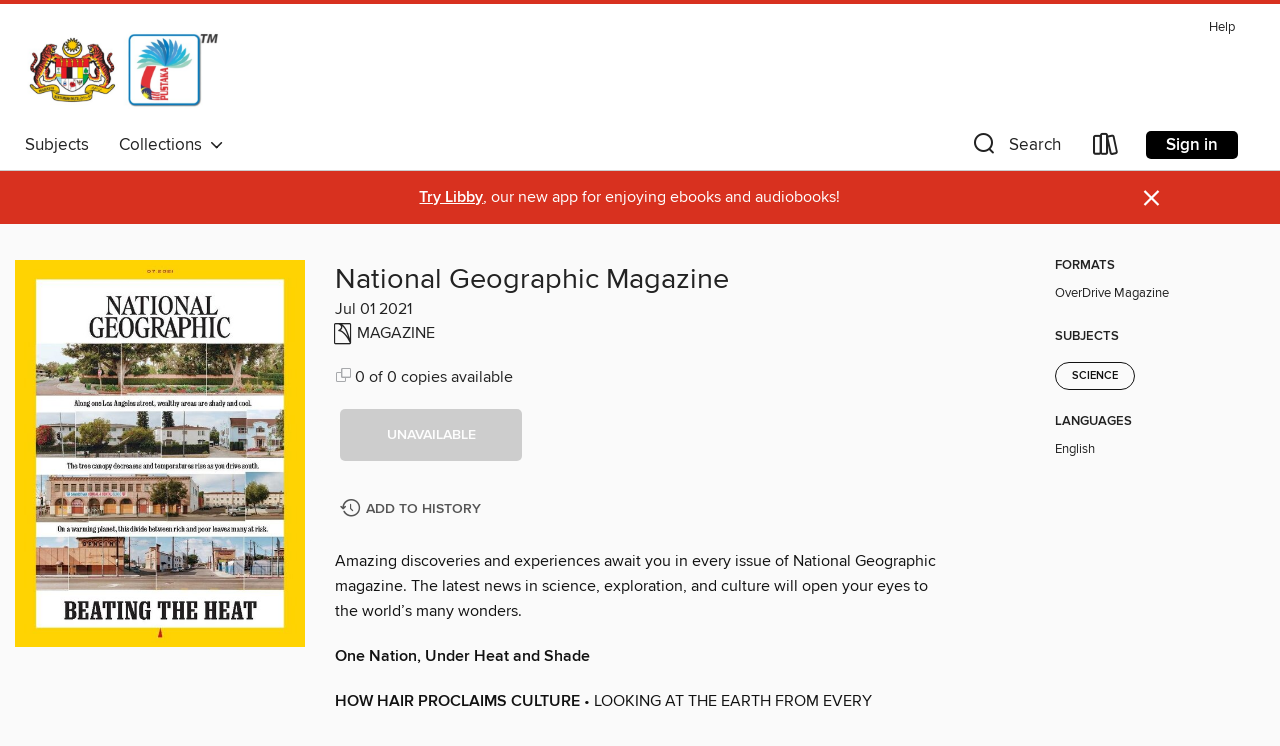

--- FILE ---
content_type: text/css; charset=utf-8
request_url: https://lightning.od-cdn.com/static/details.min.fdf0f40eb86451f8b9b0447371e7c503.css
body_size: 1895
content:
canvas#blur{position:absolute;left:0;display:block}.blur-overlay{position:absolute;left:0;width:100%;height:380px;display:block;opacity:.7}.large-title{width:100%;display:block}div.show-for-medium-down div article.title-description.short:before{bottom:51px}section#title-subjects-mobile{margin-top:16px}section#title-subjects-mobile .button.subject{margin-right:10px;border-width:1px!important;padding:.4rem 1rem .35rem!important;font-size:8pt!important}.button.sample.big{float:left;margin-right:20px;margin-left:20px}.button.sample.big i{font-size:18pt;vertical-align:middle;color:#006693;padding-right:3px}.button.sample.big.mobile{display:none}div.ReadingHistoryButton-container,div.wishlist-container{float:left;margin-left:5px}div.wishlist-container{margin-right:15px;margin-left:5px}section#carousels{margin-top:60px;border-top:2px solid #e7e5e5;background:#f1f0f0;padding:19px 0 1px 0}.title-column-top{margin-top:36px}.title-column-top h1{line-height:34px}.title-column-top h2{font-size:11pt}.no-sample-block{height:67px}.action-button-top{margin-top:10px;overflow:hidden;width:100%;float:left}.action-button-top .button{float:left}.action-buttons a{width:100%}.copiesAvailable,.copiesWaiting{display:block;font-family:proxima-nova,sans-serif!important;text-align:left;float:left;font-size:11pt}.copiesAvailable div,.copiesWaiting div{display:inline-block;float:left}.copiesAvailable div:first-child,.copiesWaiting div:first-child{margin-right:10px;margin-bottom:10px}.copiesAvailable i,.copiesWaiting i{vertical-align:text-top;margin-right:5px;font-size:14pt;color:#aaa}.copiesAvailable i:nth-child(2),.copiesWaiting i:nth-child(2){margin-left:20px}.prerelease{font-family:proxima-nova,sans-serif!important;font-size:10pt;text-align:left;color:red;display:block;width:100%;float:left}span[data-reveal-id=limited-availability-help]{display:inline-block}h3.copiesAvailable.center,h3.copiesWaiting.center{display:block!important;margin-top:-10px}h3.prerelease.center{text-align:center;display:block!important;margin-top:-10px}.accordion dd>.content.active,.accordion.details .accordion-navigation>.content.active{background:0 0!important}article ul{padding:0;list-style:none;margin-left:0}article ul li{padding:0;list-style:none}#hold-modal.reveal-modal.open{opacity:1!important;top:100px!important}.place-a-hold,[data-action=borrowed],[data-action=held],[data-lending-period-dropdown]{margin-right:20px!important}div.borrowButton{display:inline-block;float:left}.device-list li{padding:0}.availability-container{display:inline-block;margin-left:auto;margin-right:auto}.button#submit-borrow,.button#submit-hold,.button.unavailable{text-transform:uppercase;float:left}.button.unavailable:not(.no-sample){margin-right:20px}ul.signin-dropdown{padding:10px 10px!important;text-align:left}.no-sample{margin-right:20px!important}.wider-button{width:210px}.decreased-padding{padding-top:.45rem!important}.increased-height{height:68px!important}a.no-sample{margin-bottom:-17px!important}.cover-column img{margin:36px auto 0;max-height:none}.Carousel-display{padding-bottom:30px}.GetApp-buttonContainer{display:inline-block;width:161px;vertical-align:top}.GetApp-buttonContainer .GetAppLink{padding-top:14px;text-transform:uppercase;margin-right:20px;margin-left:20px;float:none}.GetApp-buttonContainer .GetAppLink.multiple-magazines{margin-left:0}@media only screen and (min-width:1790px){ul#lending-period-options.f-dropdown{margin-left:-192px}}@media only screen and (max-width:1278px){div.Magazine-buttonContainer.hasGetLibbyButton{margin-bottom:16px}}@media only screen and (max-width:1230px){a#MagazineIssueButton.MagazineIssueButton{margin-left:0}}@media only screen and (max-width:699px){a.GetAppLink{margin-left:0}div.Magazine-buttonContainer.hasGetLibbyButton{margin-bottom:8px}}@media only screen and (max-width:980px) and (min-width:923px){a#MagazineIssueButton.MagazineIssueButton{margin-left:20px}}@media only screen and (max-width:699px) and (min-width:601px){.decreased-padding{padding-top:.5rem!important;line-height:1rem}.GetAppLink{width:237px}}@media only screen and (max-width:700px){a#GetAppLink.GetAppLink{margin-left:0}}@media only screen and (min-width:700px) and (max-width:730px){.button.sample.big{margin-right:0}}@media only screen and (max-width:600px){.lending-period-dropdown{position:absolute!important;right:15px}a#submit-borrow{border-radius:5px;width:100%!important}.copiesAvailable,.copiesWaiting{padding-top:10px;margin:0;text-align:center;float:none;font-size:12pt}.button.sample.big{margin:15px 20px 0 0}.button.sample.big.desktop{display:none}.button.sample.big.mobile{display:inline-block}.title-column-top{margin-top:16px}.cover-column .CoverImageContainer,.cover-column img{margin:15px auto 0;max-width:250px}.prerelease{text-align:center;padding-top:10px}.copiesAvailable div{display:block;text-align:center;width:100%;margin-top:5px}a.button.no-sample{margin-bottom:0!important;margin-right:50px!important}.wider-button{width:100%}.place-a-hold,[data-action=borrowed],[data-action=held],[data-lending-period-dropdown]{margin-right:0!important}div.wishlist-container{margin:20px 0 5px 0!important;width:100%}div.wishlist-container a,div.wishlist-container a span,div.wishlist-container i{width:auto!important;float:none!important}div.wishlist-container a span.icon-wish-list-added,div.wishlist-container a.icon-wish-list-added,div.wishlist-container i.icon-wish-list-added{margin-left:0!important}div.wishlist-container i{margin-left:0;margin-right:1px;vertical-align:top}div.wishlist-container a{min-width:0!important}div.ReadingHistoryButton-container,div.wishlist-container{float:none}.increased-height{height:52px!important}.decreased-padding{padding-top:1rem!important}.GetApp-buttonContainer{width:100%}}@media only screen and (max-width:699px){div.borrowButton{margin-bottom:0}div.ReadingHistoryButton-container{margin-left:5px}div.ReadingHistoryButton-container{margin-top:10px}}@media only screen and (max-width:699px) and (min-width:601px){.button.sample.big{margin:0 30px 15px 0;width:237px;float:none}.button#submit-borrow,.button#submit-hold,.button.unavailable.big,.place-a-hold{width:237px!important}.button#submit-borrow.lending-options,.button#submit-hold.lending-options,.button.unavailable.big.lending-options,.place-a-hold.lending-options{width:196px!important}div.wishlist-container{display:block;float:left}div.wishlist-container.no-sample{margin-top:25px}div.wishlist-container i{display:inline-block;float:left}div.wishlist-container a{display:inline-block;float:left;margin-left:1px}.cover-column,.title-column-top{width:50%!important}body.is-dyslexic .decreased-padding{padding-top:.45rem!important}body.is-dyslexic .wider-button.button#submit-hold{width:230px!important}}@media only screen and (max-width:375px){.decreased-padding{padding-top:.45rem!important}}@media only screen and (max-width:320px){.button.lending-options{margin-top:0!important}}@media only screen and (max-width:980px){.content.active:not(#formats-panel):first-child:not(.creator){display:block!important}}

--- FILE ---
content_type: text/css; charset=utf-8
request_url: https://pnm.overdrive.com/assets/v3/css/7e409a0e368f5c518646083e38833a40/colors.css?primary=%23033459&primaryR=3&primaryG=52&primaryB=89&primaryFontColor=%23fff&secondary=%23d8311f&secondaryR=216&secondaryG=49&secondaryB=31&secondaryFontColor=%23fff&bannerIsSecondaryColor=false&defaultColor=%23222
body_size: 1586
content:
.primary-color{color:#033459!important}.primary-fill{fill:#033459!important}.primary-background{background-color:#033459}.primary-font{color:#fff}.primary-font-highlight-box:before{content:'';position:absolute;display:block;top:0;bottom:0;left:0;right:0;background:#fff;opacity:.08}.primary-font-highlight-box:after{content:'';position:absolute;display:block;top:0;bottom:0;left:0;right:0;border:1px dashed #fff;opacity:.28}.secondary-font-highlight-box:before{content:'';position:absolute;display:block;top:0;bottom:0;left:0;right:0;background:#fff;opacity:.08}.secondary-font-highlight-box:after{content:'';position:absolute;display:block;top:0;bottom:0;left:0;right:0;border:1px dashed #fff;opacity:.28}.Hero .Hero-banner{background:#033459!important}.Campaign{background:#033459!important}.Campaign-title{color:#fff}.Campaign-monochrome-svg{fill:#fff}.Campaign-featuredTitle,.Campaign-featuredTitle:hover{color:#fff}.Campaign-author,.Campaign-author:hover{color:#fff}.Campaign-author:hover,.Campaign-learnMoreLink{color:#fff}.Campaign-description{color:#fff}.kindle-trouble-container .od-format-button{color:#fff!important}.button.place-a-hold.Button-holdButton{border:2px solid}.button.place-a-hold.Button-holdButton:hover{border:2px solid}.AccountPageMenu-tabListItem{border-color:#033459!important}.primary-color-hover:hover{color:#033459!important}.primary-color-focus:focus{color:#033459!important}.secondary-color{color:#d8311f!important}.secondary-fill{fill:#d8311f!important}.secondary-color-hoverable{color:#d8311f}.secondary-color-hoverable:focus,.secondary-color-hoverable:hover{color:#ac2718}.secondary-background{background:#d8311f!important;color:#fff!important}.secondary-color-hover:hover{color:#d8311f!important}.secondary-background-hover:hover{background:#d8311f!important}.secondary-color-focus:focus{color:#d8311f!important}.secondary-border-color{border-color:#d8311f!important}.secondary-underline{color:#d8311f!important;text-decoration:underline}.button.outline[disabled],.button.outline[disabled]:focus,.button.outline[disabled]:hover{color:#666!important;border-color:#666;background:0 0}.spinner{border-bottom:4px solid rgba(255,255,255,.2);border-left:4px solid rgba(255,255,255,.2);border-right:4px solid rgba(255,255,255,.2);border-top:4px solid rgba(255,255,255,.8)}.MergedSite .Header,.nav-container{border-top:4px solid #d8311f;background-color:#fff}.notificationDotContainer{background-color:#fff}.BrowseFormats .BrowseFormats-link.is-active:after,.BrowseFormats .BrowseFormats-link:after{background-color:#033459}.icon-account.expanded{color:#d8311f!important}.top-bar-section ul:not(.open) li:not(.has-form) a:not(.button):not(.close-advantage-tout){color:#222;background-color:#fff}.notification-bell-svg{fill:#222;stroke:#222}.top-bar-section ul li{color:#222;background:0 0}.top-bar-section ul li:hover{background:0 0}.top-bar-section ul .open li:not(.has-form) a:not(.button):not(.close-advantage-tout){color:#222;background-color:#fff}.content.f-dropdown div h2,.content.f-dropdown div li h2{color:#033459}.title-details .loan-button-audiobook .accordion .accordion-navigation a.primary:focus{box-shadow:none;color:#fff}.title-details .loan-button-audiobook .accordion .accordion-navigation a.primary:hover{color:#fff}.top-bar.expanded .toggle-topbar.menu-icon{color:#d8311f}nav.top-bar{background-color:#fff}nav.top-bar li.search-icon i.expanded{color:#d8311f}.top-bar.expanded .toggle-topbar.browse a{color:#d8311f}ul#lending-period-options-mobile.f-dropdown li a:after,ul#lending-period-options-mobile.f-dropdown li a:hover,ul#lending-period-options.f-dropdown li a:after,ul#lending-period-options.f-dropdown li a:hover{color:#d8311f}ul.pagination li.current a:focus,ul.pagination li.current a:hover,ul.pagination li.current button:focus,ul.pagination li.current button:hover{background:#033459}.Toaster-toast:not(.is-burnt),.sample-only-banner{background-color:#d8311f;color:#fff}.sample-only-banner__message h1,.sample-only-banner__message h2,.sample-only-banner__message h3,.sample-only-banner__message h4,.sample-only-banner__message h5,.sample-only-banner__message h6{color:#fff}.accordion-navigation .content a li:hover{color:#d8311f}.library-card-sign-up a:hover{color:#033459}span.selected,span.selected:hover{border-color:#d8311f}.collection-link.primary-color-hover:hover span.selected{border-color:#033459}.Autocompletions .Autocompletions-item.is-active{border-left:solid 2px #d8311f!important}[dir=rtl] .Autocompletions .Autocompletions-item.is-active{border-left:inherit!important;border-right:solid 2px #d8311f!important}.media-container.list-view ul li .title-container .title-contents .title-header-bar.available-title a{color:#fff;background:#d8311f}.Nav-searchIcon--desktop.is-selected{border-bottom:2px solid #d8311f}.Nav-collectionsDropLink.open .Nav-collectionsDropArrow{color:#d8311f!important}.MobileNav-roomLibraryName,.Nav-room-logo--desktop{color:#d8311f!important}.DesktopNavLinks .DesktopNavLinks-link{color:#222}.Nav-accountDropArrow{color:#222}.Nav-collectionsDropArrow{color:#222}.Nav-searchIcon--desktop{color:#222}.Nav-bookshelfIcon--desktop{color:#222}.Nav-advancedSearch{color:#222}.Nav-advancedSearch:hover{color:#222}.Nav-advancedSearch:focus{color:#222}.Nav-advancedSearchCaret{color:#222}.getACardPromoHeader p{color:#222}.MobileNav{background-color:#fff;color:#222}.MobileNav-bookshelfIcon{color:#222}.MobileNav-hamburgerIcon{color:#222}.MobileNav-submitSearch{color:#222}.MobileNav-advancedSearch{color:#000;background-color:#fff}.MobileNav-searchInput{background:0 0!important}.Nav .Nav-searchBar{border-bottom:1px solid #ccc}.MobileNav-roomLogo,.Nav-room-sub-logo--desktop{color:#666}a.Nav-backToMainCollection{color:#222}a.Nav-backToMainCollection:hover{color:#222}.Nav-topRightLink:not(:first-child){border-left:1px solid #cdccd1}[dir=rtl] .Nav-topRightLink:not(:first-child){border-left:inherit;border-right:1px solid #cdccd1}.search-bar input{background:#fff!important}.MobileNav-clearSearchIcon,.Nav-clearSearch{background:#555}p.advantage-tout-text{color:#222}p.advantage-tout-text:hover{color:#222}